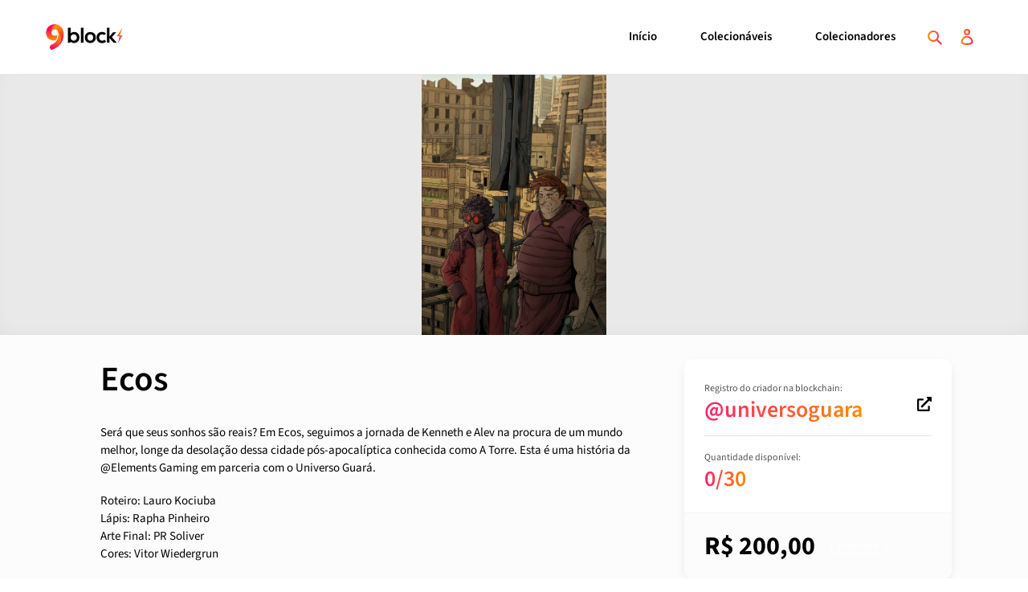

--- FILE ---
content_type: text/javascript
request_url: https://9block.com.br/cdn/shop/t/19/assets/customapp.js?v=173046787519734815561639747597
body_size: 711
content:
const homeEl=document.getElementById("homeapp");if(homeEl)var profileApp=new Vue({el:"#homeapp",data:{profileId:""},methods:{handleGetProfileParam(ev){ev.preventDefault(),this.getProfileParam()},getProfileParam(){this.profileId=window.location.hash.replace("#",""),this.profileId!=""&&this.profileId!=null&&(window.location=`/pages/profile/${this.profileId}`)}},mounted:function(){this.getProfileParam()}});const collectorsEl=document.getElementById("collectors-app");if(collectorsEl)var collectorsApp=new Vue({el:"#collectors-app",data:{search:"",collectors:[],results:[],isLoading:!0},methods:{getCollectors(){axios.get("https://propostas.play9.com.br/9block/proxy/v2/collectors.php").then(res=>{const collectors=res.data.customers;this.results=this.formatCollectors(collectors),this.collectors=this.formatCollectors(collectors),this.isLoading=!1})},formatCollectors(collectors){return collectors.map(collector=>(collector.nickname=collector.nickname!=null?`${collector.nickname}`:"",collector))},changeSearch(){this.search.length>0?this.results=this.collectors.filter(collector=>collector.nickname.toLowerCase().includes(this.search.toLowerCase())):this.results=[...this.collectors]}},mounted:function(){this.getCollectors()}});const partnerEl=document.getElementById("partner-app");if(partnerEl)var partnerApp=new Vue({el:"#partner-app",data:{partnerNickname:"",partnerData:{},createdAt:"",isLoading:!0},methods:{handleGetPartnerParam(ev){ev.preventDefault(),this.getPartnerParam()},getPartnerParam(){this.partnerNickname=window.location.pathname.split("/").pop(),this.partnerNickname==""||this.partnerNickname==null||this.partnerNickname=="partner"?alert("ops, informe um perfil"):this.getPartnerData(this.partnerNickname)},getPartnerData(nickname){const url="https://propostas.play9.com.br/9block/proxy/v2/partner.php",params={nickname};axios.get(url,{params}).then(res=>{if(!res.data){window.location="/";return}this.partnerData=res.data,this.createdAt=moment(this.partnerData.customer.created_at).locale("pt-br").format("DD/MM/YYYY"),this.isLoading=!1})}},mounted:function(){this.getPartnerParam()}});const profileEl=document.getElementById("profile-app");if(profileEl)var profileApp=new Vue({el:"#profile-app",data:{activeTab:"collection",profileNickname:"",profileData:{},profileString:"",createdAt:"",isLoading:!0},methods:{handleGetProfileParam(ev){ev.preventDefault(),this.getProfileParam()},getProfileParam(){this.profileNickname=window.location.pathname.split("/").pop(),this.profileNickname==""||this.profileNickname==null||this.profileNickname=="profile"?alert("ops, informe um perfil"):this.getProfileData(this.profileNickname)},getProfileData(nickname){const url="https://propostas.play9.com.br/9block/proxy/v2/profile.php",params={nickname};axios.get(url,{params}).then(res=>{if(!res.data){window.location="/";return}this.profileData=res.data,this.createdAt=moment(this.profileData.customer.created_at).locale("pt-br").format("LL"),this.isLoading=!1})},handleUpdateTab(ev,tab){ev.preventDefault(),this.activeTab=tab}},mounted:function(){this.getProfileParam()}});const registerEl=document.getElementById("register-app");if(registerEl)var profileApp=new Vue({el:"#register-app",data:{isLoading:!1,isNicknameInvalid:!0,nickname:"",typingTimer:!1,isTyping:!1},methods:{showInvalidMessage(){return this.isNicknameInvalid&&this.nickname!=""&&!this.isTyping},verifyNickname(){this.isLoading=!0,axios.get("https://propostas.play9.com.br/9block/proxy/nickname.php",{params:{nickname:this.nickname}}).then(res=>{this.isNicknameInvalid=!res.data.available,this.isLoading=!1,this.isTyping=!1})},nicknameValidation(nickname){return nickname.replace(".","").replace(" ","").replace(/\W/g,"").toLowerCase()},handleChangeNickname(){this.nickname=this.nicknameValidation(this.nickname),this.isLoading=this.nickname!="",this.isTyping=this.nickname!="",this.typingTimer&&clearTimeout(this.typingTimer),this.typingTimer=setTimeout(this.verifyNickname,500)},isFormDisabled(){return this.nickname==""||this.nickname!=""&&this.isLoading||this.nickname!=""&&this.isNicknameInvalid},validateNickname(nickname){return new Promise(resolve=>{let params={nickname};typeof myNickname<"u"&&(params.my_nickname=myNickname),axios.get("https://propostas.play9.com.br/9block/proxy/v2/nickname.php",{params}).then(res=>{resolve(res.data.available)})})}},mounted:function(){}});const formEl=document.getElementById("register-app");formEl&&CF.ready(function(){var validation={comparator:function(fieldValue){return profileApp.validateNickname(fieldValue)},errorMessage:"O apelido escolhido j\xE1 est\xE1 em uso",async:!0},$form=document.querySelector("form[data-cf-form]");$form.cfForm.addValidator(validation,"nickname")});const productEl=document.getElementById("product-app");if(productEl)var productApp=new Vue({el:"#product-app",data:{lastUpdatedAt:null,ownerList:[]},methods:{autoplayMedia(){const videos=document.getElementsByClassName("media-video");videos.length&&videos[0].play()},loadRHTData(){linkJson!=""&&axios.get(linkJson).then(res=>{this.ownerList=res.data.states,this.lastUpdatedAt=moment(res.data.last_updated).format("LLL")})}},mounted:function(){this.autoplayMedia(),this.loadRHTData()}});const customerNicknameEl=document.getElementById("customer-nickname-app");if(customerNicknameEl)var customerNicknameApp=new Vue({el:"#customer-nickname-app",data:{nickname:""},methods:{loadCustomerNickname(){axios.get("https://propostas.play9.com.br/9block/proxy/customer-nickname.php",{params:{id:customerId}}).then(res=>{this.nickname=res.data.nickname})}},mounted:function(){this.loadCustomerNickname()}});
//# sourceMappingURL=/cdn/shop/t/19/assets/customapp.js.map?v=173046787519734815561639747597
